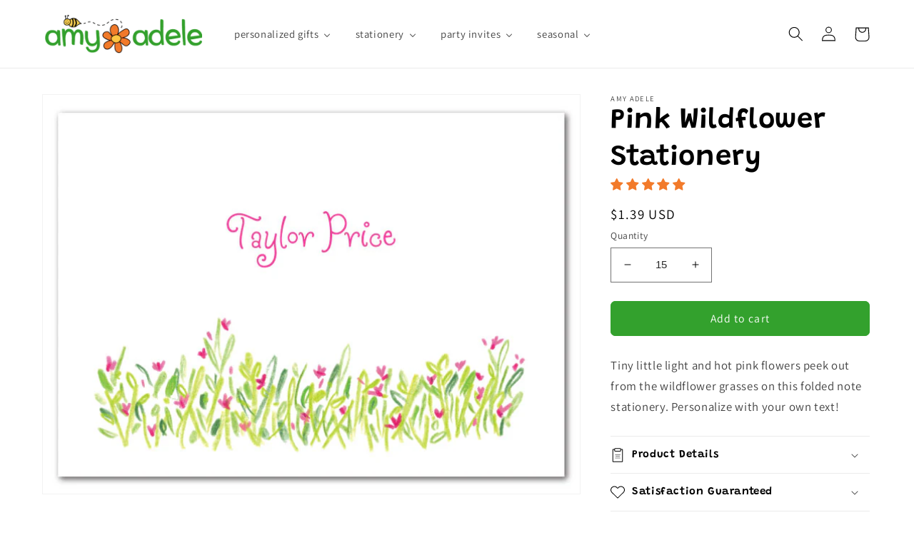

--- FILE ---
content_type: text/plain; charset=utf-8
request_url: https://events.getsitectrl.com/api/v1/events
body_size: 558
content:
{"id":"66f8dd2a48900d7c","user_id":"66f8dd2a48e5c70c","time":1769047632162,"token":"1769047632.51b2e585ef5e8fba10c8d37b1601bf19.67b32d9bc208daac12b53f7ea230a08e","geo":{"ip":"18.220.205.38","geopath":"147015:147763:220321:","geoname_id":4509177,"longitude":-83.0061,"latitude":39.9625,"postal_code":"43215","city":"Columbus","region":"Ohio","state_code":"OH","country":"United States","country_code":"US","timezone":"America/New_York"},"ua":{"platform":"Desktop","os":"Mac OS","os_family":"Mac OS X","os_version":"10.15.7","browser":"Other","browser_family":"ClaudeBot","browser_version":"1.0","device":"Spider","device_brand":"Spider","device_model":"Desktop"},"utm":{}}